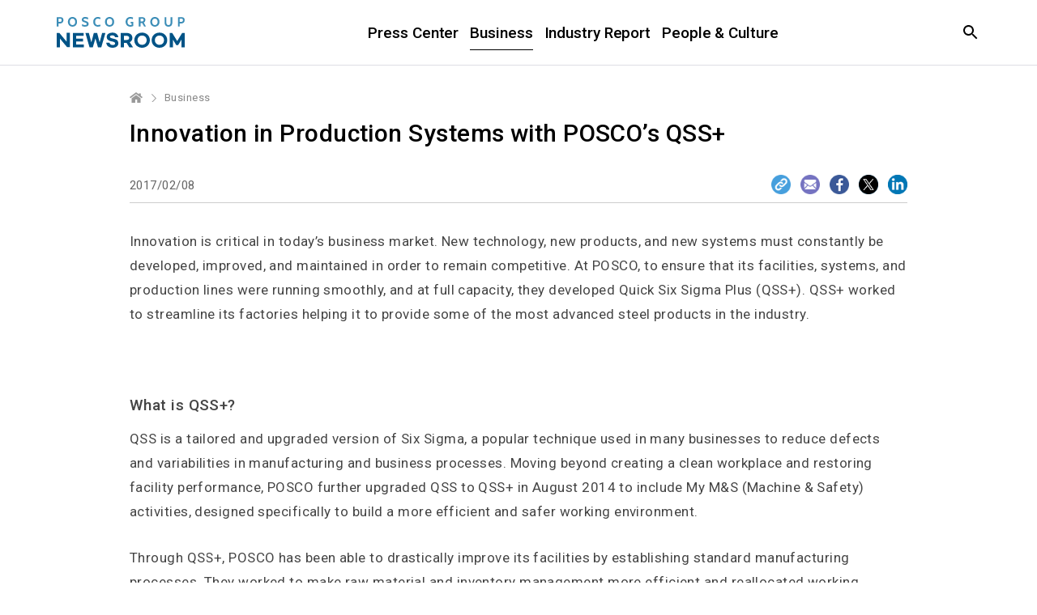

--- FILE ---
content_type: text/html; charset=UTF-8
request_url: https://newsroom.posco.com/en/qss-transforms-posco-production/
body_size: 31254
content:
<!DOCTYPE html>
<html lang="en">
<head>
    <meta name="viewport" content="width=device-width, initial-scale=1.0, maximum-scale=1.0, user-scalable=no" />
    <meta http-equiv="Content-Type" content="text/html; charset=utf-8" />
    <meta http-equiv="X-UA-Compatible" content="IE=edge">
    <meta name="format-detection" content="telephone=no"/>
    <link rel="profile" href="http://gmpg.org/xfn/11">
    <link href="https://fonts.googleapis.com/css?family=Roboto:300,400,500,700" rel="stylesheet">
    <link rel="stylesheet" type="text/css" href="https://newsroom.posco.com/en/wp-content/themes/posco_newsroom/css/jquery-ui.css" />
    <link rel="stylesheet" type="text/css" href="https://newsroom.posco.com/en/wp-content/themes/posco_newsroom/css/slick.css" />
    <link rel="stylesheet" href="https://newsroom.posco.com/en/wp-content/themes/posco_newsroom/style.css?ver=1.1.6">
    <link rel="shortcut icon" type="image/x-icon" href="https://newsroom.posco.com/en/favicon.ico" />
    <title>Innovation in Production Systems with POSCO’s QSS+ &#8211; Official POSCO Group Newsroom</title>
<link rel='dns-prefetch' href='//s.w.org' />
		<script type="text/javascript">
			window._wpemojiSettings = {"baseUrl":"https:\/\/s.w.org\/images\/core\/emoji\/11\/72x72\/","ext":".png","svgUrl":"https:\/\/s.w.org\/images\/core\/emoji\/11\/svg\/","svgExt":".svg","source":{"concatemoji":"https:\/\/newsroom.posco.com\/en\/wp-includes\/js\/wp-emoji-release.min.js?ver=4.9.28"}};
			!function(e,a,t){var n,r,o,i=a.createElement("canvas"),p=i.getContext&&i.getContext("2d");function s(e,t){var a=String.fromCharCode;p.clearRect(0,0,i.width,i.height),p.fillText(a.apply(this,e),0,0);e=i.toDataURL();return p.clearRect(0,0,i.width,i.height),p.fillText(a.apply(this,t),0,0),e===i.toDataURL()}function c(e){var t=a.createElement("script");t.src=e,t.defer=t.type="text/javascript",a.getElementsByTagName("head")[0].appendChild(t)}for(o=Array("flag","emoji"),t.supports={everything:!0,everythingExceptFlag:!0},r=0;r<o.length;r++)t.supports[o[r]]=function(e){if(!p||!p.fillText)return!1;switch(p.textBaseline="top",p.font="600 32px Arial",e){case"flag":return s([55356,56826,55356,56819],[55356,56826,8203,55356,56819])?!1:!s([55356,57332,56128,56423,56128,56418,56128,56421,56128,56430,56128,56423,56128,56447],[55356,57332,8203,56128,56423,8203,56128,56418,8203,56128,56421,8203,56128,56430,8203,56128,56423,8203,56128,56447]);case"emoji":return!s([55358,56760,9792,65039],[55358,56760,8203,9792,65039])}return!1}(o[r]),t.supports.everything=t.supports.everything&&t.supports[o[r]],"flag"!==o[r]&&(t.supports.everythingExceptFlag=t.supports.everythingExceptFlag&&t.supports[o[r]]);t.supports.everythingExceptFlag=t.supports.everythingExceptFlag&&!t.supports.flag,t.DOMReady=!1,t.readyCallback=function(){t.DOMReady=!0},t.supports.everything||(n=function(){t.readyCallback()},a.addEventListener?(a.addEventListener("DOMContentLoaded",n,!1),e.addEventListener("load",n,!1)):(e.attachEvent("onload",n),a.attachEvent("onreadystatechange",function(){"complete"===a.readyState&&t.readyCallback()})),(n=t.source||{}).concatemoji?c(n.concatemoji):n.wpemoji&&n.twemoji&&(c(n.twemoji),c(n.wpemoji)))}(window,document,window._wpemojiSettings);
		</script>
		<style type="text/css">
img.wp-smiley,
img.emoji {
	display: inline !important;
	border: none !important;
	box-shadow: none !important;
	height: 1em !important;
	width: 1em !important;
	margin: 0 .07em !important;
	vertical-align: -0.1em !important;
	background: none !important;
	padding: 0 !important;
}
</style>
<link rel='stylesheet' id='sw-image-slider-css-css'  href='https://newsroom.posco.com/en/wp-content/plugins/posco_image_slider/css/sw_slide_gallery.css?ver=1.0.0' type='text/css' media='all' />
<script type='text/javascript' src='https://newsroom.posco.com/en/wp-includes/js/jquery/jquery.js?ver=1.12.4'></script>
<script type='text/javascript' src='https://newsroom.posco.com/en/wp-includes/js/jquery/jquery-migrate.min.js?ver=1.4.1'></script>
<script type='text/javascript' src='https://newsroom.posco.com/en/wp-content/themes/posco_newsroom/js/jquery.dotdotdot.min.js?ver=4.9.28'></script>
<script type='text/javascript' src='https://newsroom.posco.com/en/wp-content/themes/posco_newsroom/js/placeholder.js?ver=4.9.28'></script>
<script type='text/javascript' src='https://newsroom.posco.com/en/wp-content/themes/posco_newsroom/js/slick.min.js?ver=4.9.28'></script>
<script type='text/javascript' src='https://newsroom.posco.com/en/wp-content/themes/posco_newsroom/js/custom.js?ver=4.9.28'></script>
<script type='text/javascript'>
/* <![CDATA[ */
var posco_newsletter = {"v1url":"https:\/\/newsroom.posco.com\/en\/wp-json\/btr_ajax\/v1\/newsletter","homeurl":"https:\/\/newsroom.posco.com\/en"};
/* ]]> */
</script>
<script type='text/javascript' src='https://newsroom.posco.com/en/wp-content/plugins/posco-newsletter/js/common.script.js?ver=4.9.28'></script>
<link rel='https://api.w.org/' href='https://newsroom.posco.com/en/wp-json/' />
<link rel="canonical" href="https://newsroom.posco.com/en/qss-transforms-posco-production/" />
<link rel='shortlink' href='https://newsroom.posco.com/en/?p=10531' />
<link rel="alternate" type="application/json+oembed" href="https://newsroom.posco.com/en/wp-json/oembed/1.0/embed?url=https%3A%2F%2Fnewsroom.posco.com%2Fen%2Fqss-transforms-posco-production%2F" />
<link rel="alternate" type="text/xml+oembed" href="https://newsroom.posco.com/en/wp-json/oembed/1.0/embed?url=https%3A%2F%2Fnewsroom.posco.com%2Fen%2Fqss-transforms-posco-production%2F&#038;format=xml" />
    <meta property="og:title" content="Innovation in Production Systems with POSCO’s QSS+" />
<meta property="og:image" content="https://newsroom.posco.com/en/wp-content/uploads/2017/02/Inspection-of-facilities-for-the-My-MS-initiative.jpg" />
<meta property="og:url" content="https://newsroom.posco.com/en/qss-transforms-posco-production/" />
<meta property="og:description" content="Posco Newsroom" />
<!-- Global site tag (gtag.js) - Google Analytics -->
<script async src="https://www.googletagmanager.com/gtag/js?id=G-2X5SYNGCRE"></script>
<script>
    window.dataLayer = window.dataLayer || [];
    function gtag(){dataLayer.push(arguments);}
    gtag('js', new Date());

    gtag('config', 'G-2X5SYNGCRE');
</script><meta name="description" content="Innovation in Production Systems with POSCO’s QSS+" /><meta name="keywords" content="factories, industry, innovation, management, posco-vietnam, production, qss, representative, six-sigma, steel-products" /></head>
<body>
    <a id="content_list_top"></a>
<div id="wrap">
    <header>
        <div class="inner">
                        <p class="logo"><a href="https://newsroom.posco.com/en"><img src="https://newsroom.posco.com/en/wp-content/themes/posco_newsroom/images/en_logo.svg" data-desktop="https://newsroom.posco.com/en/wp-content/themes/posco_newsroom/images/en_logo.svg" data-mobile="https://newsroom.posco.com/en/wp-content/themes/posco_newsroom/images/en_logo_m.svg" alt="POSCO Newsroom" /></a></p>
                        <a href="#" class="skip_nav">Article</a>
            <div class="header_wrap">
                <nav class="gnb">
                    <ul id="menu-main-menu" class="depth1"><li id="menu-item-14002" class="menu-item menu-item-type-taxonomy menu-item-object-category menu-item-has-children menu-item-14002"><a href="https://newsroom.posco.com/en/category/press-center/">Press Center</a>
<ul class="sub-menu">
	<li id="menu-item-14001" class="menu-item menu-item-type-taxonomy menu-item-object-category menu-item-14001"><a href="https://newsroom.posco.com/en/category/press-center/press-release/">Press Release</a></li>
	<li id="menu-item-14003" class="menu-item menu-item-type-taxonomy menu-item-object-category menu-item-14003"><a href="https://newsroom.posco.com/en/category/press-center/images/">Image Gallery</a></li>
</ul>
</li>
<li id="menu-item-18545" class="menu-item menu-item-type-taxonomy menu-item-object-category current-post-ancestor current-menu-parent current-post-parent menu-item-18545"><a href="https://newsroom.posco.com/en/category/business/">Business</a></li>
<li id="menu-item-19442" class="menu-item menu-item-type-taxonomy menu-item-object-category menu-item-19442"><a href="https://newsroom.posco.com/en/category/industry-report/">Industry Report</a></li>
<li id="menu-item-18546" class="menu-item menu-item-type-taxonomy menu-item-object-category menu-item-18546"><a href="https://newsroom.posco.com/en/category/people-culture/">People &#038; Culture</a></li>
</ul>                </nav>
            </div><!--//.header_wrap-->
            <div class="util">
                <button type="button" class="btn_srch"><span class="blind">Open Search window</span></button>
                <div class="search_box">
                    <div class="inner">
                        <form method="get" id="header_searchform" name="searchform" action="https://newsroom.posco.com/en/sp/">
                            <label for="query"><span class="blind">Search in the Newsroom</span><input type="search" id="header_query" placeholder="Search" class="input_search" autocomplete="off" name="kw"/></label>
                            <button type="button" class="btn_clear"><span class="blind">Clear</span></button>
                            <button type="submit" class="btn_srch_submit"><span class="blind">Search</span></button>
                        </form>
                        <div class="recommend">
                            <span class="title">Recommended</span>
                            <ul>
                                <li><a href="https://newsroom.posco.com/en/sp/?kw=Hydrogen">Hydrogen</a></li><li><a href="https://newsroom.posco.com/en/sp/?kw=Lithium">Lithium</a></li><li><a href="https://newsroom.posco.com/en/sp/?kw=Secondary Battery">Secondary Battery</a></li><li><a href="https://newsroom.posco.com/en/sp/?kw=EV">EV</a></li><li><a href="https://newsroom.posco.com/en/sp/?kw=HyREX">HyREX</a></li><li><a href="https://newsroom.posco.com/en/sp/?kw=ESG">ESG</a></li>                            </ul>
                        </div>
                        <button type="button" class="btn_close_search"><span class="blind">Search Close</span></button>
                    </div>
                </div>
                <button type="button" class="btn_menu onlymobilebtn"><span class="blind">Menu</span></button>                
            </div>
        </div><!--//.inner-->
    </header>
  
    <!--팝업-->
    <!--검색 팝업-->
    <div class="layer layer_alert layer_agree layer_search_popup">
        <div class="pop_top">
            <p class="pop_title">Search</p>
            <button type="button" class="btn_close" onclick="NEWSROOM.closePopup(this);"><span class="blind">Layer Close</span></button><button type="button" class="btn_close" onclick="NEWSROOM.closePopup(this);"><span class="blind">Layer Close</span></button>
        </div>
        <div class="pop_wrap">
            <div class="notice_wrap">
                <span class="bg_icon"></span>
                <p class="notice">Minimum 2 characters required.</p>
            </div>
            <div class="btn_wrap">
                <button type="button" class="btn_pop_ok" onclick="NEWSROOM.closePopup(this);">Ok</button>
            </div>
        </div>
    </div><!--//.layer-->
<div id="container_wrap">
    <div id="container">
            <div class="breadcrumb is_single">
        <ul class="clearfix">
            <li class="home"><a href="https://newsroom.posco.com/en" title="Home"><span class="blind">Home</span></a></li>
                        <li class="current"><a href="https://newsroom.posco.com/en/category/business/" title="Business Category">Business</a></li>
        </ul>
    </div>
    <div id="content" class="sub single post">
        <article class="post_detail">
            <div class="info">
                <h1 class="post_title">Innovation in Production Systems with POSCO’s QSS+</h1>
                <div class="meta">
                                        <span class="date">2017/02/08</span>
                </div>
                <div class="sns">
                    <button type="button" class="btn_layer" onclick="NEWSROOM.openPopup('.layer_sns_m')"><span class="blind">Open Layer</span></button>
                    <ul class="clearfix">
                        <li class="url"><button type="button" class="btn_share_url"><span class="blind">Share URL</span></button></li>
                        <li class="mail"><a href="mailto:?subject=Innovation in Production Systems with POSCO’s QSS+&body=https%3A%2F%2Fnewsroom.posco.com%2Fen%2Fqss-transforms-posco-production%2F" title="e-mail"><span class="blind">Mail</span></a></li>
                        <li class="fb"><a href="http://www.facebook.com/sharer.php?u=https%3A%2F%2Fnewsroom.posco.com%2Fen%2Fqss-transforms-posco-production%2F" target="_blank" title="Facebook"><span class="blind">facebook</span></a></li>
                        <li class="tw"><a href="https://twitter.com/intent/tweet?text=Innovation+in+Production+Systems+with+POSCO%E2%80%99s+QSS%2B&amp;url=https%3A%2F%2Fnewsroom.posco.com%2Fen%2Fqss-transforms-posco-production%2F" target="_blank" title="Twitter"><span class="blind">twitter</span></a></li>
                        <li class="li"><a href="http://www.linkedin.com/shareArticle?mini=true&amp;url=https%3A%2F%2Fnewsroom.posco.com%2Fen%2Fqss-transforms-posco-production%2F" target="_blank" title="LinkedIn"><span class="blind">linkedin</span></a></li>
                    </ul>
                </div>
            </div>
            <div class="post_content_wrap">
                <div class="post_content"><div class="sp_cont_wrap"><p>Innovation is critical in today’s business market. New technology, new products, and new systems must constantly be developed, improved, and maintained in order to remain competitive. At POSCO, to ensure that its facilities, systems, and production lines were running smoothly, and at full capacity, they developed Quick Six Sigma Plus (QSS+). QSS+ worked to streamline its factories helping it to provide some of the most advanced steel products in the industry.</p>
<p>&nbsp;</p>
<h3><strong>What is QSS+? </strong></h3>
<p>QSS is a tailored and upgraded version of Six Sigma, a popular technique used in many businesses to reduce defects and variabilities in manufacturing and business processes. Moving beyond creating a clean workplace and restoring facility performance, POSCO further upgraded QSS to QSS+ in August 2014 to include My M&amp;S (Machine &amp; Safety) activities, designed specifically to build a more efficient and safer working environment.</p>
<p>Through QSS+, POSCO has been able to drastically improve its facilities by establishing standard manufacturing processes. They worked to make raw material and inventory management more efficient and reallocated working spaces for increased productivity. Since 2006, POSCO’s unique innovation program has helped its employees to complete over 8,000 assignments designed to improve the production line. Such efforts resulted in reducing the concentration of fine dust, equipment failures, and improving the operation rate up to 95%.</p>
<p>&nbsp;</p>
<div id="attachment_10536" style="width: 1310px" class="wp-caption aligncenter"><a href="https://newsroom.posco.com/en/wp-content/uploads/2017/02/POSCO-QSS_My-MS-activity.jpg" target="_blank" rel="attachment wp-att-10536"><img class="wp-image-10536 size-full" src="https://newsroom.posco.com/en/wp-content/uploads/2017/02/POSCO-QSS_My-MS-activity.jpg" alt="POSCO’s executives and department heads carry out a MY M&amp;S activity to build a safer working environment " width="1300" height="550" srcset="https://newsroom.posco.com/en/wp-content/uploads/2017/02/POSCO-QSS_My-MS-activity.jpg 1300w, https://newsroom.posco.com/en/wp-content/uploads/2017/02/POSCO-QSS_My-MS-activity-800x338.jpg 800w, https://newsroom.posco.com/en/wp-content/uploads/2017/02/POSCO-QSS_My-MS-activity-768x325.jpg 768w, https://newsroom.posco.com/en/wp-content/uploads/2017/02/POSCO-QSS_My-MS-activity-1024x433.jpg 1024w" sizes="(max-width: 1300px) 100vw, 1300px" /></a><p class="wp-caption-text">Executives and department heads inspect facilities as part of the My M&amp;S initiative.</p></div>
<p>&nbsp;</p>
<h3><strong>QSS+ Success Story </strong></h3>
<p>POSCO applied QSS not only to its steel mills but also to its family companies and overseas subsidiaries. In China, the first QSS leadership training and master workshop were launched in 2011, and after one year, Qingdao Pohang Stainless Steel became the first overseas subsidiaries to be QSS-certified. In 2015, POSCO China chose four representative branches to lead My M&amp;S activities.</p>
<p>In 2013, POSCO Vietnam successfully completed facility restoration activities named ‘My Machine’ at 11 different facilities as well as 19 other QSS assignments. In 2016, It became the first facility in Southeast Asia to begin using QSS+, tailoring it for their multiple branches.</p>
<p>In Pohang, Korea, four plants drastically lowered the concentration of fine dust in the steelworks from 80mg/m2 in 2007 to 50.3mg/m2 in 2013. Also, in 2016, they launched ‘Smart M&amp;S’ &#8211; a program that works to integrate ‘My M&amp;S’ safety improvements with its smart factory, helping it to become safer and more efficient at the same time.</p>
<p>&nbsp;</p>
<div id="attachment_10535" style="width: 660px" class="wp-caption aligncenter"><a href="https://newsroom.posco.com/en/wp-content/uploads/2017/02/POSCO-Equipment-My-MS-Activities.jpg" target="_blank" rel="attachment wp-att-10535"><img class="wp-image-10535 size-full" src="https://newsroom.posco.com/en/wp-content/uploads/2017/02/POSCO-Equipment-My-MS-Activities.jpg" alt="POSCO Equipment My M&amp;S Activities" width="650" height="215" /></a><p class="wp-caption-text">Facilities before (left) and after (right) carrying out a systematic inspection through My M&amp;S Activities.</p></div>
<p>&nbsp;</p>
<p>Initiating programs like QSS are not easy. Because factories are running 24 hours a day, it can be difficult for workers and management to see how individual steps can improve an entire system. According to Kim Dukbae, POSCO’s first QSS Master, “QSS+ was able to become a strong pillar of POSCO’s operations because the leadership team and employees took the initiative to constantly improve and transform our operations&#8230;”</p>
<p>QSS+ is now established as a goal-oriented and innovative program that focuses on the three elements of quality, stability, and safety. Thanks to QSS+ and its advancement over the past decade from Six Sigma and QSS, POSCO has been able to establish safe and healthy manufacturing sites. POSCO will continue to apply QSS+ in every level of its organization in order to ensure its position as an industry leading steelmaker.</p>
<p>&nbsp;</p>
<p><strong><a href="https://newsroom.posco.com/en/subscribe/" target="_blank"><b>Don</b><b><span lang="EN-US"><span lang="EN-US">’</span></span></b><b>t miss any of the exciting stories from The Steel Wire </b><b><span lang="EN-US"><span lang="EN-US">–</span></span></b><b> subscribe via email today</b></a>. </strong></p>
</div></div>                <div class="kit">
                                        <div class="tag">
                        <ul class="clearfix">
                            <li><a href="https://newsroom.posco.com/en/tag/factories/">factories</a></li><li><a href="https://newsroom.posco.com/en/tag/industry/">industry</a></li><li><a href="https://newsroom.posco.com/en/tag/innovation/">Innovation</a></li><li><a href="https://newsroom.posco.com/en/tag/management/">management</a></li><li><a href="https://newsroom.posco.com/en/tag/posco-vietnam/">POSCO Vietnam</a></li><li><a href="https://newsroom.posco.com/en/tag/production/">production</a></li><li><a href="https://newsroom.posco.com/en/tag/qss/">QSS</a></li><li><a href="https://newsroom.posco.com/en/tag/representative/">representative</a></li><li><a href="https://newsroom.posco.com/en/tag/six-sigma/">Six Sigma</a></li><li><a href="https://newsroom.posco.com/en/tag/steel-products/">steel products</a></li>                        </ul>
                    </div>
                                    </div>
                            </div>
        </article>
    </div><!--#content-->

<!--///////////////////////tag list loop start///////////////////////-->
            <section class="related_post">
                <p class="section_title">Related Article</p>
                <ul class="clearfix">
                                            <li>
                            <a href="https://newsroom.posco.com/en/posco-holds-its-1st-ceo-succession-council-meeting/">
                                <div class="thumb_wrap">
                                    <div class="thumb" style="background-image:url(https://newsroom.posco.com/en/wp-content/uploads/2018/05/newsroomimage_0425-640x360.png);"></div>
                                </div>
                                <div class="cont_wrap">
                                    <p class="title"><strong>POSCO Holds Its 1st CEO Succession Council Meeting</strong></p>
                                    <span class="category">Press Release</span>
                                    <div class="meta clearfix">
                                                                                <span class="date">2018/04/23</span>
                                    </div>
                                </div>
                            </a>
                        </li>
                                            <li>
                            <a href="https://newsroom.posco.com/en/taking-turn-towards-future-driverless-freight-transportation/">
                                <div class="thumb_wrap">
                                    <div class="thumb" style="background-image:url(https://newsroom.posco.com/en/wp-content/uploads/2018/03/Taking-a-Turn-Towards-the-Future-of-Driverles-1-640x360.jpg);"></div>
                                </div>
                                <div class="cont_wrap">
                                    <p class="title"><strong>Taking a Turn Towards the Future of Driverless Freight Transportation</strong></p>
                                    <span class="category">Steel Matters</span>
                                    <div class="meta clearfix">
                                                                                <span class="date">2018/03/20</span>
                                    </div>
                                </div>
                            </a>
                        </li>
                                            <li>
                            <a href="https://newsroom.posco.com/en/powering-green-future-lithium-batteries/">
                                <div class="thumb_wrap">
                                    <div class="thumb" style="background-image:url(https://newsroom.posco.com/en/wp-content/uploads/2018/03/Powering-a-Green-Future-with-Lithium-Batteries-640x360.jpg);"></div>
                                </div>
                                <div class="cont_wrap">
                                    <p class="title"><strong>Powering a Green Future with Lithium Batteries</strong></p>
                                    <span class="category">Business</span>
                                    <div class="meta clearfix">
                                                                                <span class="date">2018/03/15</span>
                                    </div>
                                </div>
                            </a>
                        </li>
                                    </ul>
            </section><!--//.related_post-->
        <!--/////////////////////////tag list loop finish///////////////////////-->

    <!--팝업-->
    <div class="layer layer_sns">
        <div class="pop_top">
            <p class="pop_title">Copied URL</p>
            <button type="button" class="btn_close"><span class="blind">Layer Close</span></button>
        </div>
        <div class="pop_wrap">
            <div class="sns">
                <div class="url_wrap">
                    <span class="blind">Click for copy</span>
                    <input type="text" id="input_copy1" class="copy_url" value="https://newsroom.posco.com/en/qss-transforms-posco-production/" readonly />
                    <button type="button" class="btn_copy copy1" data-clipboard-target="#input_copy1">copy</button>
                </div>
            </div>
        </div>
    </div><!--//.layer-->
    <div class="layer layer_sns_m">
        <div class="pop_top">
            <p class="pop_title">Share</p>
            <button type="button" class="btn_close" onclick="NEWSROOM.closePopup(this)"><span class="blind">Layer Close</span></button>
        </div>
        <div class="pop_wrap">
            <div class="sns">
                <ul class="clearfix">
                    <li class="mail"><a href="mailto:?subject=Innovation in Production Systems with POSCO’s QSS+&body=https%3A%2F%2Fnewsroom.posco.com%2Fen%2Fqss-transforms-posco-production%2F" title="e-mail"><span class="blind">Mail</span></a></li>
                    <li class="fb"><a href="http://www.facebook.com/sharer.php?u=https%3A%2F%2Fnewsroom.posco.com%2Fen%2Fqss-transforms-posco-production%2F" target="_blank" title="Facebook">facebook</span></a></li>
                    <li class="tw"><a href="https://twitter.com/intent/tweet?text=Innovation in Production Systems with POSCO’s QSS+&amp;url=https%3A%2F%2Fnewsroom.posco.com%2Fen%2Fqss-transforms-posco-production%2F" target="_blank" title="Twitter">twitter</span></a></li>
                    <li class="li"><a href="http://www.linkedin.com/shareArticle?mini=true&amp;url=https%3A%2F%2Fnewsroom.posco.com%2Fen%2Fqss-transforms-posco-production%2F" target="_blank" title="LinkedIn"><span class="blind">linkedin</span></a></li>
                </ul>
                <div class="url_wrap">
                    <span class="blind">Click for copy</span>
                    <input type="text" id="input_copy2" class="copy_url" value="https://newsroom.posco.com/en/qss-transforms-posco-production/" readonly />
                    <button type="button" class="btn_copy copy2" data-clipboard-target="#input_copy2">copy</button>
                </div>
            </div>
        </div>
</div><!--//.layer-->
<script src="//developers.kakao.com/sdk/js/kakao.min.js"></script>
<script type="text/javascript" src="https://newsroom.posco.com/en/wp-content/themes/posco_newsroom/js/clipboard.min.js"></script>
<script type="text/javascript" src="https://newsroom.posco.com/en/wp-content/themes/posco_newsroom/js/copy2clipboard.js"></script>    </div><!--//#container-->
</div><!--//#container_wrap-->
    <script>
        function go_list() {
            document.referrer == "" || document.referrer == "https://newsroom.posco.com/en/"  ? location.href="https://newsroom.posco.com/en/category/business/" : history.back();
            return false;
        }
    </script>

<footer>
        <div class="link_box">
        <div class="inner">
            <div class="sns">
                <ul>
                    <li class="home"><a href="https://www.posco-inc.com:4453/poscoinc/v4/kor/index.jsp" target="_blank"><span class="blind">POSCO HOLDINGS</span></a></li>
                    <li class="yt"><a href="https://www.youtube.com/@poscoholdingsIR" target="_blank"><span class="blind">youtube</span></a></li>
                    <li class="li"><a href="https://www.linkedin.com/company/posco/" target="_blank"><span class="blind">linkedin</span></a></li>
                </ul>
            </div>
            <div class="desc">
                <!-- <a href="https://www.posco-inc.com:4453/poscoinc/v3/eng/company/s91e1000500c.jsp" class="mobile_accessibility" title="POSCO HOLDINGS Brand Story" target="_blank"> -->
                    <span>
                    <p class="logo"><img src="https://newsroom.posco.com/en/wp-content/themes/posco_newsroom/images/posco_slogan_en.svg" data-desktop="https://newsroom.posco.com/en/wp-content/themes/posco_newsroom/images/posco_slogan_en.svg" data-mobile="https://newsroom.posco.com/en/wp-content/themes/posco_newsroom/images/posco_slogan_en.svg" alt="Creating Value for a Better World" /></p>
                    </span>
                <!-- </a> -->
            </div>
            <div class="">
                <div class="link_wrap">
                    <ul>
                        <li><a href="https://newsroom.posco.com/en/introduction/">About POSCO Group Newsroom</a></li>
                        <li><a href="https://newsroom.posco.com/en/policy/">Policy</a></li>
                        <li><a href="https://newsroom.posco.com/en/e-mail/">Email Enquiry</a></li>
                        <li><a href="https://newsroom.posco.com/kr/" target="_blank">포스코그룹 뉴스룸</a></li>
                    </ul>
                    <p class="copy">© 2026 POSCO Holdings Inc. <span class="block">All Rights Reserved.</span></p>
                </div>
            </div>
        </div>
    </div>
</footer>
<a href="#container" class="btn_top" style="display: block; position: fixed; right: 305px; bottom: 10px; top: auto;"><span class="blind">Top</span></a>
<div class="overlay"></div>
</div><!--//#wrap-->

<script type="text/javascript" src="https://newsroom.posco.com/en/wp-content/themes/posco_newsroom/js/jquery.sw2Slider.js"></script>
<!-- 공통 JS (전페이지) -->
<script type="text/javascript">
    jQuery(document).ready(function($){
        var headline_yn = "n";
        if (headline_yn == "y") {
            $(".menu-headline").addClass("current-menu-ancestor");
        }

        function add_searchform_event(Prefix) {
            let target_searchform = Prefix+"_searchform";

            $(target_searchform).submit(function() {
                let target_query = $(Prefix+"_query").val();

                if ( $.trim(target_query) == "" || $.trim(target_query).length < 2 ) {
                    NEWSROOM.openPopup('.layer_search_popup', target_searchform);
                    return false;
                }
            });
        };

        add_searchform_event("#header");
        add_searchform_event("#hashtag");
    });
</script>

<script type="text/javascript">
                var post_data = {
                    "action" : "manage_post_view",
                    "post_uri": location.href
                };
                jQuery.ajax({
                    url: "https://newsroom.posco.com/en/wp-json/btr_ajax/v1/view_count",
                    method: "POST",
                    data: JSON.stringify(post_data),
                    contentType: "application/json",
                });
            </script><script type='text/javascript' src='https://newsroom.posco.com/en/wp-content/plugins/posco_image_slider/js/jquery.sw.gallery.js?ver=4.9.28'></script>
<script type='text/javascript' src='https://newsroom.posco.com/en/wp-includes/js/wp-embed.min.js?ver=4.9.28'></script>
</body>
</html>
